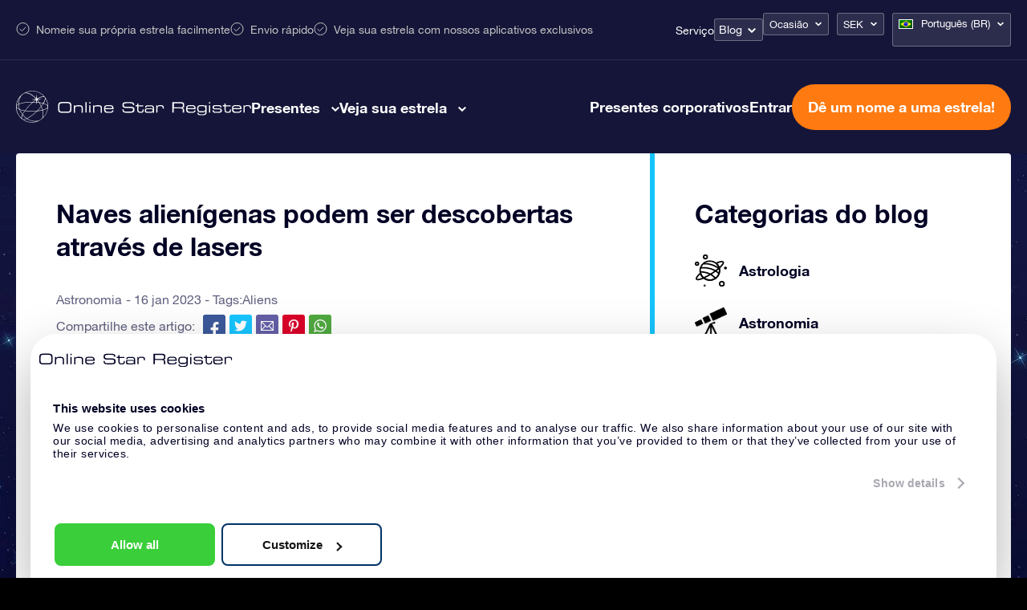

--- FILE ---
content_type: image/svg+xml
request_url: https://osr.org/wp-content/uploads/2021/01/exoterism_live.svg
body_size: 717
content:
<svg xmlns="http://www.w3.org/2000/svg" viewBox="0 0 86.53 100"><path d="M43.26,0l2.21,3.79L57.68,24.84,82.21,25h4.32l-2.11,3.79L72.21,50,84.42,71.37l2.11,3.79H82.21l-24.53.1L45.47,96.32,43.26,100l-2.21-3.79-12.21-21L4.32,75.05H0l2.11-3.79L14.32,50,2.11,28.63,0,24.84H4.32l24.52-.1L41.05,3.68,43.26,0m0,10.11L34.74,24.84l-3,5.05h-5.9L8.63,30l8.63,15,2.95,5.06c-1.47,2.94-1.79,3.68-2.74,5.36L8.74,70.21l17.15-.1h5.9l3,5,8.52,14.73,8.53-14.73,3-5h5.89L77.89,70,69.26,55l-2.94-5.06,2.94-5,8.63-15.05-17.26.1H54.74l-3-5.05Zm0,8.73c6.21.42,8.74,8.74,10,13.79a43,43,0,0,1,9.79-1.58c2.74.11,5.58.84,7.16,3.37C73,40,67.05,46.42,63.37,50c3.68,3.58,9.68,9.89,6.84,15.58-2.21,3.68-7.37,3.58-11,3.16a35,35,0,0,1-5.9-1.37c-1.26,4.95-3.68,13.37-10,13.68-6.21-.42-8.73-8.63-10-13.68a30.7,30.7,0,0,1-9.79,1.47c-2.73-.1-5.58-.84-7.15-3.37-2.74-5.58,3.15-12,6.84-15.58-3.69-3.57-9.69-9.89-6.84-15.57C18,31.68,20.53,31.26,23.47,31a34.43,34.43,0,0,1,9.79,1.58c1.27-4.85,3.69-13.27,10-13.69m0,44.63c-1.89,1-3.89,1.69-5.89,2.53a25.51,25.51,0,0,0,1.05,3.79c1.58,4.63,3.47,6.95,4.84,6.95s3.27-2.42,4.85-6.95c.42-1.26.73-2.53,1-3.79-2.11-.74-4-1.68-5.9-2.53M26.53,53a23.11,23.11,0,0,0-2.74,2.84c-3.16,3.68-4.32,6.53-3.68,7.68s3.68,1.69,8.42.64c1.26-.32,2.52-.53,3.79-1a60.57,60.57,0,0,1-.74-6.42c-1.69-1.16-3.37-2.53-5-3.79M60,53a46.6,46.6,0,0,1-5.16,3.79c-.1,2.1-.42,4.21-.73,6.31a24.9,24.9,0,0,0,3.78,1c4.74,1,7.79.53,8.43-.63s-.43-4-3.69-7.69A21.75,21.75,0,0,0,60,53m-9.79,6.73a17.18,17.18,0,0,1-2,1.16,17.06,17.06,0,0,0,1.79.74l.21-1.9m-13.89,0,.21,1.9,1.79-.74-2-1.16m6.94-18.31a66,66,0,0,0-7.37,4.31c-.1,2.85-.1,5.69,0,8.64a77.67,77.67,0,0,0,7.37,4.31,64.24,64.24,0,0,0,7.37-4.31c.11-2.85.11-5.69,0-8.64-2.31-1.47-4.84-2.94-7.37-4.31M31.37,48.84c-.74.53-.21.21-1.48,1.16a13.1,13.1,0,0,0,1.48,1.16V48.84m23.79,0v2.32c.73-.53.21-.21,1.47-1.16a13.37,13.37,0,0,0-1.47-1.16m7.26-13.37A28.22,28.22,0,0,0,54.11,37a63,63,0,0,1,.73,6.42c1.79,1.16,3.48,2.52,5.16,3.79a23.87,23.87,0,0,0,2.74-2.84c3.15-3.69,4.31-6.53,3.68-7.69-1-1.16-2.63-1.16-4-1.16m-37.79,0c-1.37,0-3.58-.1-4.52,1.16-.64,1.16.42,4,3.68,7.69.84.94,1.79,1.89,2.74,2.84a46.47,46.47,0,0,1,5.15-3.79c.11-2.11.43-4.21.74-6.32a25.43,25.43,0,0,0-7.79-1.58m11.9,3-.32,1.9a12.25,12.25,0,0,1,2.11-1.16,7.45,7.45,0,0,0-1.79-.74m13.47,0-1.79.74,1,.63,1.06.63-.32-2M43.26,23.26c-1.37,0-3.26,2.42-4.84,7-.42,1.26-.74,2.53-1.05,3.79,2,.74,3.89,1.68,5.89,2.53,1.9-1,3.9-1.79,5.79-2.64a25.39,25.39,0,0,0-1-3.78C46.53,25.68,44.63,23.26,43.26,23.26Zm0,32.32A5.58,5.58,0,1,1,48.84,50,5.62,5.62,0,0,1,43.26,55.58Z"/></svg>